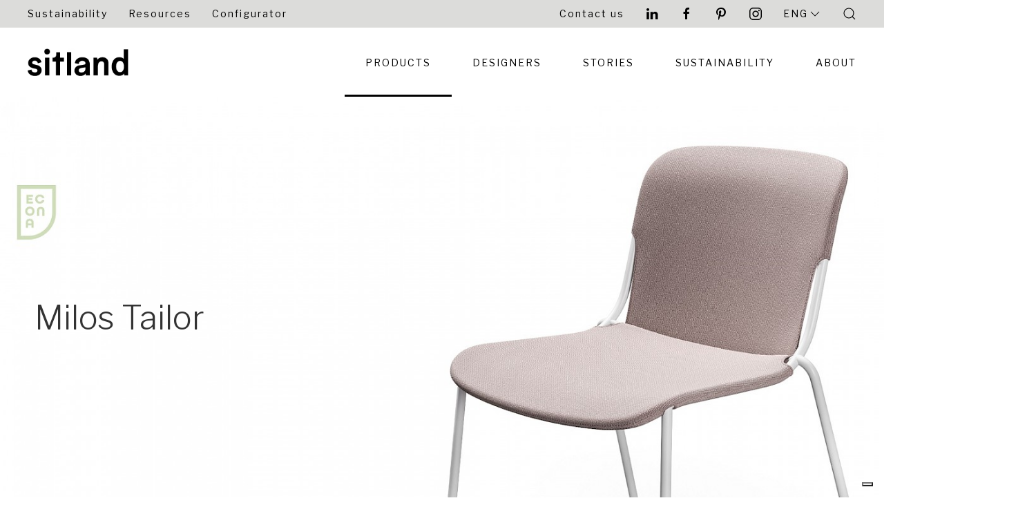

--- FILE ---
content_type: text/html; charset=utf-8
request_url: https://www.sitland.com/en/products/milos-tailor/
body_size: 71801
content:
<!DOCTYPE html><html lang="it"><head><meta http-equiv="content-type" content="text/html; charset=utf-8" /><meta name="viewport" content="width=device-width, initial-scale=1" /><title>Milos Tailor -  - Sitland</title><link rel="apple-touch-icon" sizes="57x57" href="/apple-icon-57x57.png"><link rel="apple-touch-icon" sizes="60x60" href="/apple-icon-60x60.png"><link rel="apple-touch-icon" sizes="72x72" href="/apple-icon-72x72.png"><link rel="apple-touch-icon" sizes="76x76" href="/apple-icon-76x76.png"><link rel="apple-touch-icon" sizes="114x114" href="/apple-icon-114x114.png"><link rel="apple-touch-icon" sizes="120x120" href="/apple-icon-120x120.png"><link rel="apple-touch-icon" sizes="144x144" href="/apple-icon-144x144.png"><link rel="apple-touch-icon" sizes="152x152" href="/apple-icon-152x152.png"><link rel="apple-touch-icon" sizes="180x180" href="/apple-icon-180x180.png"><link rel="icon" type="image/png" sizes="192x192"  href="/android-icon-192x192.png"><link rel="icon" type="image/png" sizes="32x32" href="/favicon-32x32.png"><link rel="icon" type="image/png" sizes="96x96" href="/favicon-96x96.png"><link rel="icon" type="image/png" sizes="16x16" href="/favicon-16x16.png"><link rel="manifest" href="/manifest.json"><meta name="msapplication-TileColor" content="#ffffff"><meta name="msapplication-TileImage" content="/ms-icon-144x144.png"><meta name="theme-color" content="#ffffff"><link rel="stylesheet" type="text/css" href="https://use.typekit.net/uzv1ttq.css"><link rel="stylesheet" type="text/css" href="/site/templates/styles/main.css?1765868489" /><link rel='alternate' hreflang='it' href='https://www.sitland.com/it/prodotti/milos-tailor/' /><link rel='alternate' hreflang='en' href='https://www.sitland.com/en/products/milos-tailor/' /><link rel='alternate' hreflang='de' href='https://www.sitland.com/de/produkte/milos-tailor/' /><link rel='alternate' hreflang='es' href='https://www.sitland.com/es/productos/milos-tailor/' /><link rel='alternate' hreflang='fr' href='https://www.sitland.com/fr/produits/milos-tailor/' /><script>(function(w,d,s,l,i){w[l]=w[l]||[];w[l].push({'gtm.start':
new Date().getTime(),event:'gtm.js'});var f=d.getElementsByTagName(s)[0],
j=d.createElement(s),dl=l!='dataLayer'?'&l='+l:'';j.async=true;j.src=
'https://www.googletagmanager.com/gtm.js?id='+i+dl;f.parentNode.insertBefore(j,f);
})(window,document,'script','dataLayer','GTM-N6V4HXZ');</script>	<meta name="keywords" content="" />
	<meta name="description" content="" />
	<meta name="image" content="" />
	<meta name="robots" content="index, follow" />
	<link rel="canonical" href="https://www.sitland.com/en/products/milos-tailor/" />
	<meta name="generator" content="ProcessWire 3.0.200" />
	<meta property="og:site_name" content="" />
	<meta property="og:title" content="Sitland" />
	<meta property="og:url" content="https://www.sitland.com/en/products/milos-tailor/" />
	<meta property="og:description" content="" />
	<meta property="og:type" content="website" />
	<meta property="og:image" content="" />
	<meta name="twitter:card" content="summary" />
	<meta name="twitter:site" content="@" />
	<meta name="twitter:title" content="Sitland" />
	<meta name="twitter:url" content="https://www.sitland.com/en/products/milos-tailor/" />
	<meta name="twitter:description" content="" />
	<meta name="twitter:image" content="" />
	
	
	
</head><body class="t-family"><noscript><iframe src="https://www.googletagmanager.com/ns.html?id=GTM-N6V4HXZ" height="0" width="0" style="display:none;visibility:hidden"></iframe></noscript><div id="page-preloader"><div class="c-loader"><svg class="c-loader__circle" viewBox="25 25 50 50"><circle class="c-loader__path" cx="50" cy="50" fill="none" r="20" stroke-miterlimit="10" stroke-width="5"></circle></svg></div></div><div class="uk-offcanvas-content"><header class="uk-box-shadow-medium"><div class="header-content bg-secondary" uk-sticky="show-on-up: true; animation: uk-animation-slide-top"><div class="uk-visible@s sitland-grey"><div class="uk-container"><nav class="uk-navbar-container" uk-navbar><div class="uk-navbar-left"><ul class="uk-navbar-nav uk-visible@m"><li><a href="/en/sustainability/">Sustainability</a></li><li><a href="/en/resources/">Resources</a></li><li><a href="/en/configurator/">Configurator</a></li></ul></div><div class="uk-navbar-right"><ul class="uk-navbar-nav uk-visible@m"><li><a href="/en/contact-us/">Contact us</a></li><li><a target="_blank" href="http://www.linkedin.com/company/sitland-s-p-a-" uk-icon="icon: linkedin"></a></li><li><a target="_blank" href="http://www.facebook.com/sitland.official" uk-icon="icon: facebook"></a></li><li><a target="_blank" href="http://www.pinterest.com/sitland" uk-icon="icon: pinterest"></a></li><li><a target="_blank" href="https://www.instagram.com/sitland.official" uk-icon="icon: instagram"></a></li><li><a href="#" class="uk-text-uppercase">Eng <span uk-icon="chevron-down"></span></a><div uk-dropdown="offset: 0;"><ul class="uk-nav uk-dropdown-nav"><li><a hreflang="it" href="/it/prodotti/milos-tailor/">Italiano</a></li><li class='uk-active'><a hreflang="en" href="/en/products/milos-tailor/">English</a></li><li><a hreflang="de" href="/de/produkte/milos-tailor/">Deutsch</a></li><li><a hreflang="es" href="/es/productos/milos-tailor/">Español</a></li><li><a hreflang="fr" href="/fr/produits/milos-tailor/">Français</a></li></ul></div></li><li><a class="uk-navbar-toggle" href="#modal-search" uk-search-icon uk-toggle></a></li></ul></div></nav></div></div><div class="uk-container boundary-align"><nav class="uk-navbar-container uk-margin uk-navbar-transparent" uk-navbar><div class="uk-navbar-left"><a class="uk-navbar-item uk-logo" href="/en/"><img src="/site/assets/files/1/logo_sitland_interno.jpg"></a></div><div class="main-menu uk-navbar-right"><div><ul class="uk-navbar-nav uk-visible@m"><li class="uk-active uk-open uk-parent"><a href="/en/products/">Products</a><div class="uk-navbar-dropdown mega-menu" uk-drop="offset: 0; boundary: .header-content; boundary-align: true; pos: bottom-justify;"><div class="uk-margin-small-top uk-container"><div class="uk-child-width-1-3@m" uk-grid><div><h5 class="uk-text-uppercase">Categories</h5><ul class="uk-nav uk-dropdown-nav"><li><a href="/en/products/#category=chairs">chairs</a></li><li><a href="/en/products/#category=soft-seating">soft seating</a></li><li><a href="/en/products/#category=tables">tables</a></li></ul></div><div><h5 class="uk-text-uppercase">Types</h5><ul class="uk-nav uk-dropdown-nav"><li><a href="/en/products/#tipology=active-chair">active chair</a></li><li><a href="/en/products/#tipology=task-chairs">task chairs</a></li><li><a href="/en/products/#tipology=executive-chairs">executive chairs</a></li><li><a href="/en/products/#tipology=meeting-chairs">meeting chairs</a></li><li><a href="/en/products/#tipology=visitor-039-s-chairs">visitor&#039;s chairs</a></li><li><a href="/en/products/#tipology=stools">stools</a></li><li><a href="/en/products/#tipology=sofas">sofas</a></li><li><a href="/en/products/#tipology=armchairs">armchairs</a></li><li><a href="/en/products/#tipology=poufs">poufs</a></li><li><a href="/en/products/#tipology=tables">tables</a></li><li><a href="/en/products/#tipology=community">community</a></li></ul></div><div><h5 class="uk-text-uppercase">Room/Use</h5><ul class="uk-nav uk-dropdown-nav"><li><a href="/en/products/#environment=offices">offices</a></li><li><a href="/en/products/#environment=meeting-rooms">meeting rooms</a></li><li><a href="/en/products/#environment=smart-working">smart working</a></li><li><a href="/en/products/#environment=lounge-areas">lounge areas</a></li><li><a href="/en/products/#environment=waiting-areas">waiting areas</a></li><li><a href="/en/products/#environment=home-office">home office</a></li><li><a href="/en/products/#environment=outdoor">outdoor</a></li><li><a href="/en/products/#environment=living">living</a></li><li><a href="/en/products/#environment=training-rooms">training rooms</a></li><li><a href="/en/products/#environment=auditorium-and-convention-hall">auditorium and convention hall</a></li></ul></div></div><div class="uk-margin-medium-top uk-flex uk-flex-center"><a class="uk-button uk-button-secondary" href="/en/products/">See all</a></div></div></div></li><li class=" uk-parent"><a href="/en/designers/">Designers</a><div class="uk-navbar-dropdown" uk-dropdown="offset: 0"><ul class="uk-nav uk-navbar-dropdown-nav"><li class=""><a href="/en/designers/dorigo-design/">Dorigo Design</a></li><li class=""><a href="/en/designers/967arch/">967ARCH</a></li><li class=""><a href="/en/designers/robin-rizzini/">Robin Rizzini</a></li><li class=""><a href="/en/designers/elena-trevisan/">Elena Trevisan</a></li><li class=""><a href="/en/designers/paolo-scagnellato-jeremiah-ferrarese-emanuele-bertolini/">Paolo Scagnellato |  Jeremiah Ferrarese | Emanuele Bertolini</a></li><li class=""><a href="/en/designers/baldanzi-novelli-designers/">Baldanzi &amp; Novelli Designers</a></li><li class=""><a href="/en/designers/adrian-blanc/">AdriAn Blanc</a></li><li class=""><a href="/en/designers/zakaria-khalfaoui/">Zakaria Khalfaoui</a></li></ul></div></li><li class=" uk-parent"><a href="/en/stories/references/">Stories</a><div class="uk-navbar-dropdown" uk-dropdown="offset: 0"><ul class="uk-nav uk-navbar-dropdown-nav"><li class=""><a href="/en/stories/references/">References</a></li><li class=""><a href="/en/stories/news/">News</a></li><li class=""><a href="/en/stories/events/">Events</a></li></ul></div></li><li class=""><a href="/en/sustainability/">Sustainability</a></li><li class=""><a href="/en/about/">About</a></li></ul><a class="uk-hidden@m uk-navbar-toggle" uk-navbar-toggle-icon href="#mobile-nav" uk-toggle></a></div></div></nav></div><div id="mobile-nav" uk-offcanvas="overlay: true; flip: true; mode: push"><div class="uk-offcanvas-bar"><ul class="uk-nav-default uk-nav-parent-icon uk-margin-medium-top" uk-nav><li class="uk-active uk-open uk-parent"><a href="#">Products</a><ul class="uk-nav-sub"><li><a href="/en/products/">Products</a></li><li class=""><a href="/en/products/body/">Body</a></li><li class=""><a href="/en/products/classic/">Classic</a></li><li class=""><a href="/en/products/ice/">Ice</a></li><li class=""><a href="/en/products/line/">Line</a></li><li class=""><a href="/en/products/of-course/">Of Course</a></li><li class=""><a href="/en/products/sit-it/">Sit It</a></li><li class=""><a href="/en/products/spirit/">Spirit</a></li><li class=""><a href="/en/products/spirit-air/">Spirit Air</a></li><li class=""><a href="/en/products/skipper/">Skipper</a></li><li class=""><a href="/en/products/team-strike-evo/">Team Strike Evo</a></li><li class=""><a href="/en/products/team-strike/">Team Strike</a></li><li class=""><a href="/en/products/vega/">Vega</a></li><li class=""><a href="/en/products/vega-hit/">Vega Hit</a></li><li class=""><a href="/en/products/why-not/">Why Not</a></li><li class=""><a href="/en/products/invicta/">Invicta </a></li><li class=""><a href="/en/products/leaf/">Leaf</a></li><li class=""><a href="/en/products/nova/">Nova</a></li><li class=""><a href="/en/products/skate/">Skate</a></li><li class=""><a href="/en/products/no-name/">No Name</a></li><li class=""><a href="/en/products/mesh-line/">Mesh Line</a></li><li class=""><a href="/en/products/soffio/">Soffio</a></li><li class=""><a href="/en/products/team-w/">Team W</a></li><li class=""><a href="/en/products/lotus/">Lotus</a></li><li class=""><a href="/en/products/milos-shell/">Milos Shell</a></li><li class=""><a href="/en/products/milos/">Milos Life</a></li><li class=""><a href="/en/products/passe-partout/">Passe-partout</a></li><li class=""><a href="/en/products/join/">Join</a></li><li class=""><a href="/en/products/pk/">PK</a></li><li class=""><a href="/en/products/mail/">Mail</a></li><li class=""><a href="/en/products/uni/">Uni</a></li><li class=""><a href="/en/products/unimesh/">Unimesh</a></li><li class=""><a href="/en/products/amber-1/">Amber</a></li><li class=""><a href="/en/products/greens/">Green&#039;S</a></li><li class=""><a href="/en/products/soul-tecno/">Soul Tecno</a></li><li class=""><a href="/en/products/soul-air/">Soul Air</a></li><li class=""><a href="/en/products/mikado/">Mikado</a></li><li class=""><a href="/en/products/milos-elle/">Milos Elle</a></li><li class=""><a href="/en/products/canape/">Canapé</a></li><li class=""><a href="/en/products/dapper/">Dapper</a></li><li class=""><a href="/en/products/cell128/">Cell128</a></li><li class=""><a href="/en/products/merlino/">Merlino</a></li><li class=""><a href="/en/products/dodo/">Dodo</a></li><li class=""><a href="/en/products/joy/">Joy</a></li><li class=""><a href="/en/products/milos-lounge/">Milos Lounge</a></li><li class=""><a href="/en/products/tobi/">Tobi</a></li><li class=""><a href="/en/products/bomm/">Bomm</a></li><li class=""><a href="/en/products/drop/">Drop</a></li><li class=""><a href="/en/products/cellspace/">CellSpace</a></li><li class=""><a href="/en/products/lido/">Lido</a></li><li class=""><a href="/en/products/rest/">Rest</a></li><li class=""><a href="/en/products/fil/">Fil</a></li><li class=""><a href="/en/products/tov/">Tov</a></li><li class=""><a href="/en/products/useme/">UseMe  </a></li><li class=""><a href="/en/products/tab/">Tab</a></li><li class=""><a href="/en/products/bistrot/">Bistrot</a></li></ul></li><li class=" uk-parent"><a href="#">Designers</a><ul class="uk-nav-sub"><li><a href="/en/designers/">Designers</a></li><li class=""><a href="/en/designers/dorigo-design/">Dorigo Design</a></li><li class=""><a href="/en/designers/967arch/">967ARCH</a></li><li class=""><a href="/en/designers/robin-rizzini/">Robin Rizzini</a></li><li class=""><a href="/en/designers/elena-trevisan/">Elena Trevisan</a></li><li class=""><a href="/en/designers/paolo-scagnellato-jeremiah-ferrarese-emanuele-bertolini/">Paolo Scagnellato |  Jeremiah Ferrarese | Emanuele Bertolini</a></li><li class=""><a href="/en/designers/baldanzi-novelli-designers/">Baldanzi &amp; Novelli Designers</a></li><li class=""><a href="/en/designers/adrian-blanc/">AdriAn Blanc</a></li><li class=""><a href="/en/designers/zakaria-khalfaoui/">Zakaria Khalfaoui</a></li></ul></li><li class=" uk-parent"><a href="#">Stories</a><ul class="uk-nav-sub"><li class=""><a href="/en/stories/references/">References</a></li><li class=""><a href="/en/stories/news/">News</a></li><li class=""><a href="/en/stories/events/">Events</a></li></ul></li><li class=""><a href="/en/sustainability/">Sustainability</a></li><li class=""><a href="/en/about/">About</a></li></ul><hr><div class="uk-container mobile-lang uk-margin-medium-top"><p><a hreflang="it" class="" href="/it/prodotti/milos-tailor/">Italiano</a> &nbsp; <a hreflang="en" class="uk-active" href="/en/products/milos-tailor/">English</a> &nbsp; <a hreflang="de" class="" href="/de/produkte/milos-tailor/">Deutsch</a> &nbsp; <a hreflang="es" class="" href="/es/productos/milos-tailor/">Español</a> &nbsp; <a hreflang="fr" class="" href="/fr/produits/milos-tailor/">Français</a> &nbsp; </p></div></div></div><div id="modal-search" class="uk-modal-full uk-modal" uk-modal><div class="uk-modal-dialog uk-flex uk-flex-center uk-flex-middle" uk-height-viewport><button class="uk-modal-close-full" type="button" uk-close></button><form class="uk-search uk-search-large" action="/en/cerca/" method="get"><input class="uk-search-input uk-text-center" type='search' name='q' placeholder='Cerca' autofocus /></form></div></div></div></header><div class="uk-position-relative uk-visible-toggle" uk-slideshow="animation: push; ratio: 1600:800; autoplay: true"><ul class="uk-slideshow-items"><li><img data-src="/site/assets/files/4622/web_milos_tailor.1400x700.jpg" alt="" title="" width="1400" height="700" uk-cover uk-img="target: !* -*, !ul > :first-child"><div class="uk-position-center-left uk-position-large uk-width-1-3@s uk-width-3-4"><h1 class="uk-margin-remove-bottom" uk-slideshow-parallax="x: 100,-100">Milos Tailor</h1></div></li></ul><div class="uk-position-bottom-right"><a uk-icon="icon: arrow-left; ratio: 2" class="slideshow-button" href="#" uk-slideshow-item="previous"></a><a uk-icon="icon: arrow-right; ratio: 2" class="slideshow-button" href="#" uk-slideshow-item="next"></a></div></div><div class="bg-"><div class="uk-container uk-breadcrumb-margin"><ul class='uk-breadcrumb'><li><a href='/en/'>Home</a></li><li><a href='/en/products/'>Products</a></li><li><span>Milos Tailor</span></li></ul></div></div><div class="uk-section uk-section-small"><div class="uk-container"><div class="uk-flex uk-flex-center" uk-grid><div class="uk-width-5-6@m uk-width-1-1"><h2 uk-scrollspy="cls: uk-animation-slide-right-small;">Versatility and customisation</h2><div class="uk-width-1-1" uk-scrollspy="cls: uk-animation-slide-bottom;"><p>From the playful soul of Milos Elle comes Milos Tailor (Dorigo Design), a seat with a painted steel profile, upholstered by removable supporting fabric, suitable for both indoor and outdoor environments.<br />
The upholstery of Milos Tailor can be easily removed thanks to practical zips. This allows the fabric to be replaced or cleaned, extending the product's life cycle. Playing with a wide selection of colours and upholsteries, Milos Tailor is a highly customisable and versatile solution that easily fit in different types of environments.</p></div></div></div></div></div><div class="uk-section uk-section-default"><div class="uk-container"><div uk-grid><div class="uk-width-1-1"><h2 class="uk-margin-medium-bottom"></h2><div class="uk-flex-middle" uk-grid><div class="uk-width-expand@s">
                Brochure Milos Tailor              </div><div class="uk-width-auto@s"><a href="/site/assets/files/4677/brochure_milos_eng.pdf" target="_blank" class="uk-button uk-button-default">Download</a></div></div><hr></div></div></div></div><div class="uk-section"><div class="uk-container"><div uk-grid><div class="uk-width-1-1"><h4 class="line uk-margin-medium-bottom" uk-scrollspy="cls: uk-animation-slide-right-small;">Gallery</h4><div class="uk-position-relative uk-visible-toggle uk-light" uk-slider="center: true;"><ul class="uk-slider-items uk-grid"><li class="uk-width-5-6"><img data-src="/site/assets/files/4620/milos_tailor_01_1000x588_px.1000x588.jpeg" width="1000" height="588" uk-img></li><li class="uk-width-5-6"><img data-src="/site/assets/files/4620/milos_lounge_03_1000x588_px.1000x588.jpeg" width="1000" height="588" uk-img></li></ul><div class="uk-position-bottom-right"><a uk-icon="icon: arrow-left; ratio: 2" class="slideshow-button" href="#" uk-slider-item="previous"></a><a uk-icon="icon: arrow-right; ratio: 2" class="slideshow-button" href="#" uk-slider-item="next"></a></div></div></div></div></div></div><div class="uk-section"><div class="uk-container"><h4 class="line uk-margin-medium-bottom" uk-scrollspy="cls: uk-animation-slide-right-small;">Models</h4></div><div class="bg-almost-white"><div class="uk-container"><div class="uk-margin-large-top uk-margin-large-bottom uk-child-width-1-2 uk-child-width-1-3@m uk-child-width-1-4@l" uk-grid uk-scrollspy="target: > div; cls:uk-animation-slide-bottom-medium; delay: 150"><div class="uk-text-center"><a class="open-model" href="/en/products/milos-tailor/h-350-top-800-mm/" uk-toggle><img class="uk-margin-small-bottom uk-background-contain" src="/site/assets/files/1/blank_q.png" style="background-image: url(/site/assets/files/4626/milos_tailor_4p_600x600.0x600.png)"></a>
                      4-leg        </div><div class="uk-text-center"><a class="open-model" href="/en/products/milos-tailor/h-500-top-600-mm/" uk-toggle><img class="uk-margin-small-bottom uk-background-contain" src="/site/assets/files/1/blank_q.png" style="background-image: url(/site/assets/files/4628/milos_tailor_sgab_600x600-1.0x600.png)"></a>
                      Stool H 750        </div></div></div></div></div><div class="uk-section"><div class="uk-container"><h4 class="line uk-margin-medium-bottom" uk-scrollspy="cls: uk-animation-slide-right-small;">Informations</h4></div><div class="bg-almost-white"><div class="uk-container"><ul class="family-info-tab uk-margin-large-top uk-child-width-1-2" uk-tab uk-grid><li><a href="#">Materials and colours</a></li></ul><ul class="uk-padding family-info-content uk-switcher uk-margin-remove-top uk-margin-large-bottom"><li><div><ul  uk-tab uk-switcher=".my-class"><li><a href="#">Upholstery</a></li></ul><ul class="uk-switcher uk-margin my-class"><li><ul class="uk-subnav uk-subnav-pill" uk-switcher=".my-materials-1" uk-margin><li><a href="#">Fabric ME - Medley / Gabriel</a></li><li><a href="#">Fabric ST - Step / Gabriel</a></li><li><a href="#">Fabric MF - Main Line Flax / Camira</a></li><li><a href="#">Fabric MW - Main Line Twist / Camira</a></li><li><a href="#">Fabric CS - Crisp / Gabriel</a></li><li><a href="#">Fabric WI - Wilson / Vescom</a></li><li><a href="#">Fabric RM - Remix 3 / Kvadrat</a></li><li><a href="#">Fabric CH - Chili / Gabriel</a></li></ul><ul class="uk-switcher uk-margin my-materials-1"><li><div uk-grid><div class="uk-width-1-2 material_description"><ul><li><strong>Designer:</strong> Mette Krebs Petersen</li><li><strong>Composition: </strong>100% Polyester</li><li><strong>Flammability:</strong> BS EN 1021 1&amp;2 Cigarette and Match / BS EN 1021-1 Cigarette / BS 5852 Part 1 0,1 Cigarette &amp; match / BS 476 Part 7, class 2 / Class Uno UNI 9174 - UNI 8457 / ÖNORM A3800-B2-B3825-Q1 UK /CA TB 117-2013 / ASTM E 84 Class I US Act: AATCC 16 Light fastness / AATCC 8 or 116 Wet/dry crocking100k / ASTM D3511 Pilling / ASTM D4157-07 Wyz abrasion (heavy duty) / CA TB 117-2013 / ASTM E 84</li><li><strong>Colour fastness to light:</strong> 5-7 (scale 1-8, max. 8 - EN ISO 105-B02)</li><li><strong>Colour fastness to rubbing:</strong> 4-5 (scale 1-5, max. 5 - EN ISO 105x12 wet/dry)</li><li><strong>Abrasion:</strong> 75.000 Martindale (EN ISO 12947-2)</li><li><strong>Pilling:</strong> 4 (scale 1-5, max. 5 - EN ISO 12945-2)</li><li><strong>Acoustic test air flow resistance: </strong>EN 29053 &amp; ISO 9053-1 (airflow resistance)</li><li><strong>Acoustic test sound absorption:</strong> ISO 354 &amp; ISO 11654 (sound absorption)</li><li><strong>Environment:</strong> Standar 100 by Oeko-Tex / 100% free of heavy</li></ul><p><strong>Note on upholstery –</strong> For technical reasons, batch to batch variations in shade may occur. Slight differences, within a tolerance of ±5%, are to be considered as normal and acceptable and they cannot give rise to claims or to a breach of contract. Sitland spa reserves the right to make modifications to the finishes contained in the present folder without any prior communication.</p><p><strong>Cleaning and maintenance –</strong> For the fabrics maintenance, we suggest you to regularly vacuum clean. Stains can be cleaned with a soft damp cloth and mild soap; do not rub and allow to dry naturally.</p><p><strong>Please refer to the Price list in force and to the General sale conditions for the colours and the combinations available for every single product.</strong></p><p><strong>Colours shown are used for reference only and may look different in reality. Please contact Sitland to receive more informations.</strong></p></div><div class="uk-width-expand"><div class="uk-text-center fs14 uk-grid-small uk-child-width-1-3 uk-child-width-1-4@s uk-child-width-1-5@m" uk-grid uk-lightbox="animation: slide"><div><a href="/site/assets/files/2562/gabriel_medley_63017_-_me19.jpg" data-caption="ME19"><img class="uk-margin-small-bottom" src="/site/assets/files/2562/gabriel_medley_63017_-_me19.150x150.jpg"></a><br>
                              ME19                            </div><div><a href="/site/assets/files/2563/gabriel_medley_66010_-_me_09-1.jpg" data-caption="ME09"><img class="uk-margin-small-bottom" src="/site/assets/files/2563/gabriel_medley_66010_-_me_09-1.150x150.jpg"></a><br>
                              ME09                            </div><div><a href="/site/assets/files/2592/gabriel_medley_66007_-_me_15-1.jpg" data-caption="ME15"><img class="uk-margin-small-bottom" src="/site/assets/files/2592/gabriel_medley_66007_-_me_15-1.150x150.jpg"></a><br>
                              ME15                            </div><div><a href="/site/assets/files/2593/gabriel_medley_62002_-_me12.jpg" data-caption="ME12"><img class="uk-margin-small-bottom" src="/site/assets/files/2593/gabriel_medley_62002_-_me12.150x150.jpg"></a><br>
                              ME12                            </div><div><a href="/site/assets/files/2603/gabriel_medley_68005_-_me_13-1.jpg" data-caption="ME13"><img class="uk-margin-small-bottom" src="/site/assets/files/2603/gabriel_medley_68005_-_me_13-1.150x150.jpg"></a><br>
                              ME13                            </div><div><a href="/site/assets/files/2613/gabriel_medley_68002_-_me_11-1.jpg" data-caption="ME11"><img class="uk-margin-small-bottom" src="/site/assets/files/2613/gabriel_medley_68002_-_me_11-1.150x150.jpg"></a><br>
                              ME11                            </div><div><a href="/site/assets/files/2630/gabriel_medley_64019_-_me_18-1.jpg" data-caption="ME18"><img class="uk-margin-small-bottom" src="/site/assets/files/2630/gabriel_medley_64019_-_me_18-1.150x150.jpg"></a><br>
                              ME18                            </div><div><a href="/site/assets/files/2664/gabriel_medley_63016_-_me06.jpg" data-caption="ME06"><img class="uk-margin-small-bottom" src="/site/assets/files/2664/gabriel_medley_63016_-_me06.150x150.jpg"></a><br>
                              ME06                            </div><div><a href="/site/assets/files/2682/gabriel_medley_61002_-_me_04-1.jpg" data-caption="ME04"><img class="uk-margin-small-bottom" src="/site/assets/files/2682/gabriel_medley_61002_-_me_04-1.150x150.jpg"></a><br>
                              ME04                            </div><div><a href="/site/assets/files/2734/gabriel_medley_60003_-_me_03-1.jpg" data-caption="ME03"><img class="uk-margin-small-bottom" src="/site/assets/files/2734/gabriel_medley_60003_-_me_03-1.150x150.jpg"></a><br>
                              ME03                            </div><div><a href="/site/assets/files/2738/gabriel_medley_66008_-_me_16-1.jpg" data-caption="ME16"><img class="uk-margin-small-bottom" src="/site/assets/files/2738/gabriel_medley_66008_-_me_16-1.150x150.jpg"></a><br>
                              ME16                            </div><div><a href="/site/assets/files/2758/gabriel_medley_60004_-_me_02-1.jpg" data-caption="ME02"><img class="uk-margin-small-bottom" src="/site/assets/files/2758/gabriel_medley_60004_-_me_02-1.150x150.jpg"></a><br>
                              ME02                            </div><div><a href="/site/assets/files/2773/gabriel_medley_60999_-_me_01-1.jpg" data-caption="ME01"><img class="uk-margin-small-bottom" src="/site/assets/files/2773/gabriel_medley_60999_-_me_01-1.150x150.jpg"></a><br>
                              ME01                            </div><div><a href="/site/assets/files/5153/gabriel_medley_61003_-_me21.jpg" data-caption="ME21"><img class="uk-margin-small-bottom" src="/site/assets/files/5153/gabriel_medley_61003_-_me21.150x150.jpg"></a><br>
                              ME21                            </div><div><a href="/site/assets/files/5154/gabriel_medley_63063_-_me28.jpg" data-caption="ME28"><img class="uk-margin-small-bottom" src="/site/assets/files/5154/gabriel_medley_63063_-_me28.150x150.jpg"></a><br>
                              ME28                            </div></div></div></div></li><li><div uk-grid><div class="uk-width-1-2 material_description"><ul><li><strong>Designer: </strong>Inger Mosholt Nielsen</li><li><strong>Composition: </strong>100% Trevira CS</li><li><strong>Flammability: </strong>IMO MSC 307(88) Annex 1 part 8 / MED Certificate IMO / DIN 4102 B1 / NFP 92-503/504/505 M1 / BS EN 1021 1&amp;2 Cigarette and Match / BS 5852 Part 1 0,1 Cigarette &amp; Match / BS 5852 Crib 5 / ÖNORM B 3825-B1-3800-Q1 UK / FAR/JAR 25.853 (a) (i) (ii) / BS 7176 Medium hazard / AM 18 - NF D 60-013-(only for fabric) / CA TB 117-2013 / Class Uno UNI 9175 Class 1 I EMME/ DIN EN 13501-1 B-s1,d0</li><li><strong>US Act:</strong> AATCC 16 Light fastness / ASTM D3511 Pilling / ASTM D4157-07 Wyz abrasion (heavy duty) / CA TB 117-2013 / AATCC 8 or 116 Wet/dry crocking</li><li><strong>Colour fastness to light:</strong> 5-7 (scale 1-8, max. 8 - EN ISO 105-B02)</li><li><strong>Colour fastness to rubbing:</strong> 4-5 (scale 1-5, max. 5 - EN ISO 105x12 dry/wet)</li><li><strong>Abrasion:</strong> 100.000 Martindale (EN ISO 12947-2)</li><li><strong>Pilling:</strong> 4-5</li><li><strong>Acoustic test air flow resistance: </strong>EN 29053 &amp; ISO 9053-1 (airflow resistance)</li><li><strong>Acoustic test sound absorption:</strong> ISO 354 &amp; ISO 11654 (sound absorption)</li><li><strong>Environment: </strong>EU Ecolabel / Oeko-Tex / 100% free of heavy metals</li></ul><p><strong>Note on upholstery – </strong>For technical reasons, batch to batch variations in shade may occur. Slight differences, within a tolerance of ±5%, are to be considered as normal and acceptable and they cannot give rise to claims or to a breach of contract. Sitland spa reserves the right to make modifications to the finishes contained in the present folder without any prior communication.</p><p><strong>Cleaning and maintenance – </strong>For the fabrics maintenance, we suggest you to regularly vacuum clean. Stains can be cleaned with a soft damp cloth and mild soap; do not rub and allow to dry naturally.</p><p><strong>Please refer to the Price list in force and to the General sale conditions for the colours and the combinations available for every single product.</strong></p><p><strong>Colours shown are used for reference only and may look different in reality. Please contact Sitland to receive more informations.</strong></p></div><div class="uk-width-expand"><div class="uk-text-center fs14 uk-grid-small uk-child-width-1-3 uk-child-width-1-4@s uk-child-width-1-5@m" uk-grid uk-lightbox="animation: slide"><div><a href="/site/assets/files/2604/gabriel_step_61149_-_st_11.jpg" data-caption="ST11"><img class="uk-margin-small-bottom" src="/site/assets/files/2604/gabriel_step_61149_-_st_11.150x150.jpg"></a><br>
                              ST11                            </div><div><a href="/site/assets/files/2616/gabriel_step_62057_-_st_08.jpg" data-caption="ST08"><img class="uk-margin-small-bottom" src="/site/assets/files/2616/gabriel_step_62057_-_st_08.150x150.jpg"></a><br>
                              ST08                            </div><div><a href="/site/assets/files/2722/gabriel_step_60004_-_st_09-1.jpg" data-caption="ST09"><img class="uk-margin-small-bottom" src="/site/assets/files/2722/gabriel_step_60004_-_st_09-1.150x150.jpg"></a><br>
                              ST09                            </div><div><a href="/site/assets/files/2752/gabriel_step_65011_-_st06.jpg" data-caption="ST06"><img class="uk-margin-small-bottom" src="/site/assets/files/2752/gabriel_step_65011_-_st06.150x150.jpg"></a><br>
                              ST06                            </div><div><a href="/site/assets/files/2759/gabriel_step_60021_-_st_03-1.jpg" data-caption="ST03"><img class="uk-margin-small-bottom" src="/site/assets/files/2759/gabriel_step_60021_-_st_03-1.150x150.jpg"></a><br>
                              ST03                            </div><div><a href="/site/assets/files/2779/gabriel_step_60999_-_st_01-1.jpg" data-caption="ST01"><img class="uk-margin-small-bottom" src="/site/assets/files/2779/gabriel_step_60999_-_st_01-1.150x150.jpg"></a><br>
                              ST01                            </div><div><a href="/site/assets/files/4313/gabriel_step_63012_-_st17.jpg" data-caption="ST17"><img class="uk-margin-small-bottom" src="/site/assets/files/4313/gabriel_step_63012_-_st17.150x150.jpg"></a><br>
                              ST17                            </div><div><a href="/site/assets/files/4314/gabriel_step_66148_-_st15.jpg" data-caption="ST15"><img class="uk-margin-small-bottom" src="/site/assets/files/4314/gabriel_step_66148_-_st15.150x150.jpg"></a><br>
                              ST15                            </div><div><a href="/site/assets/files/4315/gabriel_step_68164_-_st27.jpg" data-caption="ST27"><img class="uk-margin-small-bottom" src="/site/assets/files/4315/gabriel_step_68164_-_st27.150x150.jpg"></a><br>
                              ST27                            </div><div><a href="/site/assets/files/4316/gabriel_step_68119_-_st33.jpg" data-caption="ST33"><img class="uk-margin-small-bottom" src="/site/assets/files/4316/gabriel_step_68119_-_st33.150x150.jpg"></a><br>
                              ST33                            </div></div></div></div></li><li><div uk-grid><div class="uk-width-1-2 material_description"><p>A combination of pure wool and gathered linen creates this multi-tonal, inherently flame-retardant fabric.</p><ul><li><strong>Composition:</strong> 75% vergin wool / 25% flax</li><li><strong>Flammability: </strong>EN 1021 - 1&amp;2 (cigarette &amp; match) / BS 7176 Low Hazard / BS 5852 Ignition Source / BS 7176 Medium Hazard / NF D 60-013 / ÖNORM B 3825 &amp; A 3800-1 (58kg/m3 CMHR Foam) / UNI 9175 Classe 1 IM / BS 476 Part 7 Class 1 (Adhered) / EN 13501-1 Adhered Class B, s1 ,d0 / BS 5867-2: Type B Curtains &amp; Drapes / IMO FTP Code (Part 8)/ The Furniture and Furnishing (Fire Safety) Regulations 1988 (UK domestic cigarette and match)</li><li><strong>Colour fastness to light:</strong> 4-5 (ISO 105- B02)</li><li><strong>Colour fastness to rubbing:</strong> 3-4 (ISO 105 - X12)</li><li><strong>Abrasion:</strong> ≥ 50,000 Martindale (D4966 Martindale method)</li><li><strong>Environment:</strong> EU Ecolabel / Indoor Advantage™ Gold</li></ul><p><strong>Note sui rivestimenti —</strong> Per ragioni tecniche non è possibile garantire lo stesso tono di colore tra un lotto di produzione ed un altro. Leggere differenze, con una tolleranza del ±5% devono intendersi come normali e non possono dar adito a reclami o alla risoluzione del contratto. Sitland spa si riserva il diritto di apportare modifiche alle finiture contenute nella presente cartella senza preavviso alcuno.</p><p><strong>Pulizia e manutenzione –</strong> Per la manutenzione dei tessuti consigliamo di passare con frequenza almeno mensile la superficie, utilizzando un aspirapolvere. In caso di unto, utilizzare solamente un panno leggermente umido e sapone neutro, non strofinare e lasciare asciugare naturalmente.</p><p><strong>Per i colori e le combinazioni disponibili per ogni singolo prodotto fare riferimento al listino e alle condizioni generali di vendita.</strong></p><p><strong>I colori visualizzati sono puramente indicativi e possono variare rispetto alla realtà. Rivolgersi a Sitland per maggiori informazioni.</strong></p></div><div class="uk-width-expand"><div class="uk-text-center fs14 uk-grid-small uk-child-width-1-3 uk-child-width-1-4@s uk-child-width-1-5@m" uk-grid uk-lightbox="animation: slide"><div><a href="/site/assets/files/5160/camira_main_line_flax_-_mlf06_-_mf06_jpg.jpg" data-caption="MF06"><img class="uk-margin-small-bottom" src="/site/assets/files/5160/camira_main_line_flax_-_mlf06_-_mf06_jpg.150x150.jpg"></a><br>
                              MF06                            </div><div><a href="/site/assets/files/5161/camira_main_line_flax_-_mlf17_-_mf17.jpg" data-caption="MF17"><img class="uk-margin-small-bottom" src="/site/assets/files/5161/camira_main_line_flax_-_mlf17_-_mf17.150x150.jpg"></a><br>
                              MF17                            </div><div><a href="/site/assets/files/5162/camira_main_line_flax_-_mlf26_-_mf26.jpg" data-caption="MF26"><img class="uk-margin-small-bottom" src="/site/assets/files/5162/camira_main_line_flax_-_mlf26_-_mf26.150x150.jpg"></a><br>
                              MF26                            </div><div><a href="/site/assets/files/5163/camira_main_line_flax_-_mlf28-mf28.jpg" data-caption="MF28"><img class="uk-margin-small-bottom" src="/site/assets/files/5163/camira_main_line_flax_-_mlf28-mf28.150x150.jpg"></a><br>
                              MF28                            </div><div><a href="/site/assets/files/5164/camira_main_line_flax_-_mlf45-_mf45.jpg" data-caption="MF45"><img class="uk-margin-small-bottom" src="/site/assets/files/5164/camira_main_line_flax_-_mlf45-_mf45.150x150.jpg"></a><br>
                              MF45                            </div><div><a href="/site/assets/files/5165/camira_main_line_flax_-_mlf50_-_mf50.jpg" data-caption="MF50"><img class="uk-margin-small-bottom" src="/site/assets/files/5165/camira_main_line_flax_-_mlf50_-_mf50.150x150.jpg"></a><br>
                              MF50                            </div><div><a href="/site/assets/files/5166/camira_main_line_flax_-_mlf51_-_mf51.jpg" data-caption="MF51"><img class="uk-margin-small-bottom" src="/site/assets/files/5166/camira_main_line_flax_-_mlf51_-_mf51.150x150.jpg"></a><br>
                              MF51                            </div><div><a href="/site/assets/files/5167/camira_main_line_flax_-_mlf59_-_mf59.jpg" data-caption="MF59"><img class="uk-margin-small-bottom" src="/site/assets/files/5167/camira_main_line_flax_-_mlf59_-_mf59.150x150.jpg"></a><br>
                              MF59                            </div><div><a href="/site/assets/files/5168/camira_main_line_flax_-_mlf61_-_mf61.jpg" data-caption="MF61"><img class="uk-margin-small-bottom" src="/site/assets/files/5168/camira_main_line_flax_-_mlf61_-_mf61.150x150.jpg"></a><br>
                              MF61                            </div><div><a href="/site/assets/files/5169/camira_main_line_flax_-_mlf66_-_mf66.jpg" data-caption="MF66"><img class="uk-margin-small-bottom" src="/site/assets/files/5169/camira_main_line_flax_-_mlf66_-_mf66.150x150.jpg"></a><br>
                              MF66                            </div></div></div></div></li><li><div uk-grid><div class="uk-width-1-2 material_description"><p>Main Line Twist is a tweed effect textile with a beautiful, handwoven appearance. Multi-tonal yarns create a fabric with impossible-to-define colour detail, rich in warmth and texture. Made to pair with Main Line Flax, these two textiles are natural partners.</p><ul><li><strong>Composition:</strong> 75% vergin wool / 25% flax</li><li><strong>Flammability: </strong>EN 1021 - 1&amp;2 (cigarette &amp; match) / BS 7176 Low Hazard / BS 5852 Ignition Source / BS 7176 Medium Hazard / NF D 60-013 / ÖNORM B 3825 &amp; A 3800-1 (58kg/m3 CMHR Foam) / UNI 9175 Classe 1 IM / BS 476 Part 7 Class 1 (Adhered) / EN 13501-1 Adhered Class B, s1 ,d0 / BS 5867-2: Type B Curtains &amp; Drapes / IMO FTP Code (Part 8)/ The Furniture and Furnishing (Fire Safety) Regulations 1988 (UK domestic cigarette and match)</li><li><strong>Colour fastness to light:</strong> 4-5 (ISO 105- B02)</li><li><strong>Colour fastness to rubbing:</strong> 3-4 (ISO 105 - X12)</li><li><strong>Abrasion:</strong> ≥ 50,000 Martindale (D4966 Martindale method)</li><li><strong>Environment:</strong> EU Ecolabel / Indoor Advantage™ Gold</li></ul><p><strong>Note sui rivestimenti —</strong> Per ragioni tecniche non è possibile garantire lo stesso tono di colore tra un lotto di produzione ed un altro. Leggere differenze, con una tolleranza del ±5% devono intendersi come normali e non possono dar adito a reclami o alla risoluzione del contratto. Sitland spa si riserva il diritto di apportare modifiche alle finiture contenute nella presente cartella senza preavviso alcuno.</p><p><strong>Pulizia e manutenzione –</strong> Per la manutenzione dei tessuti consigliamo di passare con frequenza almeno mensile la superficie, utilizzando un aspirapolvere. In caso di unto, utilizzare solamente un panno leggermente umido e sapone neutro, non strofinare e lasciare asciugare naturalmente.</p><p><strong>Per i colori e le combinazioni disponibili per ogni singolo prodotto fare riferimento al listino e alle condizioni generali di vendita.</strong></p><p><strong>I colori visualizzati sono puramente indicativi e possono variare rispetto alla realtà. Rivolgersi a Sitland per maggiori informazioni.</strong></p></div><div class="uk-width-expand"><div class="uk-text-center fs14 uk-grid-small uk-child-width-1-3 uk-child-width-1-4@s uk-child-width-1-5@m" uk-grid uk-lightbox="animation: slide"><div><a href="/site/assets/files/5170/camira_main_line_twist_-_mlt01_-_mw01.jpg" data-caption="MW01"><img class="uk-margin-small-bottom" src="/site/assets/files/5170/camira_main_line_twist_-_mlt01_-_mw01.150x150.jpg"></a><br>
                              MW01                            </div><div><a href="/site/assets/files/5171/camira_main_line_twist_-_mlt02_-_mw02.jpg" data-caption="MW02"><img class="uk-margin-small-bottom" src="/site/assets/files/5171/camira_main_line_twist_-_mlt02_-_mw02.150x150.jpg"></a><br>
                              MW02                            </div><div><a href="/site/assets/files/5172/camira_main_line_twist_-_mlt03_-_mw03.jpg" data-caption="MW03"><img class="uk-margin-small-bottom" src="/site/assets/files/5172/camira_main_line_twist_-_mlt03_-_mw03.150x150.jpg"></a><br>
                              MW03                            </div><div><a href="/site/assets/files/5173/camira_main_line_twist_-_mlt04_-_mw04.jpg" data-caption="MW04"><img class="uk-margin-small-bottom" src="/site/assets/files/5173/camira_main_line_twist_-_mlt04_-_mw04.150x150.jpg"></a><br>
                              MW04                            </div><div><a href="/site/assets/files/5174/camira_main_line_twist_-_mlt10_-_mw10.jpg" data-caption="MW10"><img class="uk-margin-small-bottom" src="/site/assets/files/5174/camira_main_line_twist_-_mlt10_-_mw10.150x150.jpg"></a><br>
                              MW10                            </div><div><a href="/site/assets/files/5175/camira_main_line_twist_-_mlt12_-_mw12.jpg" data-caption="MW12"><img class="uk-margin-small-bottom" src="/site/assets/files/5175/camira_main_line_twist_-_mlt12_-_mw12.150x150.jpg"></a><br>
                              MW12                            </div><div><a href="/site/assets/files/5176/camira_main_line_twist_-_mlt14_-_mw14.jpg" data-caption="MW14"><img class="uk-margin-small-bottom" src="/site/assets/files/5176/camira_main_line_twist_-_mlt14_-_mw14.150x150.jpg"></a><br>
                              MW14                            </div></div></div></div></li><li><div uk-grid><div class="uk-width-1-2 material_description"><ul><li><strong>Designer:</strong> Mette Krebs Petersen</li><li><strong>Composition:</strong> 93% New Zealand wool / 7% polyamide</li><li><strong>Flammability:</strong> BS 5852 Part 1 0,1 Cigarette &amp; match / BS 476 Part 7, class 2 / BS EN 1021 1&amp;2 Cigarette and Match / Class Uno UNI 9175 Class 1 I EMME / CA TB 117-2013 / IMO MSC 307(88) Annex 1 part 8 / MED Certificate IMO / ÖNORM A3800-B2-B3825-Q1 UK</li><li><strong>US Act:</strong> AATCC 16 Light fastness / ASTM D4970 Pilling / ASTM D4966 Martindale (heavy duty) / CA TB 117-2013 / AATCC 8 or 116 Wet/dry crocking</li><li><strong>Colour fastness to light:</strong> 5-7 (scale 1-8, max. 8 - EN ISO 105-B02)</li><li><strong>Colour fastness to rubbing:</strong> 4-5 (scale 1-5, max. 5 - EN ISO 105x12 dry/wet)</li><li><strong>Abrasion:</strong> 200.000 Martindale (EN ISO 12947-2)</li><li><strong>Pilling:</strong> 4-5 (scale 1-5, max. 5 - EN ISO 12945-2)</li><li><strong>Environment:</strong> EU Ecolabel / Oeko-Tex / 100% free of heavy metals</li></ul><p><strong>Note on upholstery –</strong> For technical reasons, batch to batch variations in shade may occur. Slight differences, within a tolerance of ±5%, are to be considered as normal and acceptable and they cannot give rise to claims or to a breach of contract. Sitland spa reserves the right to make modifications to the finishes contained in the present folder without any prior communication.</p><p><strong>Cleaning and maintenance –</strong> For the fabrics maintenance, we suggest you to regularly vacuum clean. Stains can be cleaned with a soft damp cloth and mild soap; do not rub and allow to dry naturally.</p><p><strong>Please refer to the Price list in force and to the General sale conditions for the colours and the combinations available for every single product.</strong></p><p><strong>Colours shown are used for reference only and may look different in reality. Please contact Sitland to receive more informations.</strong></p></div><div class="uk-width-expand"><div class="uk-text-center fs14 uk-grid-small uk-child-width-1-3 uk-child-width-1-4@s uk-child-width-1-5@m" uk-grid uk-lightbox="animation: slide"><div><a href="/site/assets/files/3723/gabriel_-_crisp_04302_cs42.jpg" data-caption="CS42"><img class="uk-margin-small-bottom" src="/site/assets/files/3723/gabriel_-_crisp_04302_cs42.150x150.jpg"></a><br>
                              CS42                            </div><div><a href="/site/assets/files/3724/gabriel_-_crisp_04604_-_cs_04.jpg" data-caption="CS04"><img class="uk-margin-small-bottom" src="/site/assets/files/3724/gabriel_-_crisp_04604_-_cs_04.150x150.jpg"></a><br>
                              CS04                            </div><div><a href="/site/assets/files/3725/gabriel_-_crisp_04115_-_cs_05.jpg" data-caption="CS05"><img class="uk-margin-small-bottom" src="/site/assets/files/3725/gabriel_-_crisp_04115_-_cs_05.150x150.jpg"></a><br>
                              CS05                            </div><div><a href="/site/assets/files/3727/gabriel_-_crisp_04032_-_cs_07.jpg" data-caption="CS07"><img class="uk-margin-small-bottom" src="/site/assets/files/3727/gabriel_-_crisp_04032_-_cs_07.150x150.jpg"></a><br>
                              CS07                            </div><div><a href="/site/assets/files/3728/gabriel_-_crisp_04741_cs43.jpg" data-caption="CS43"><img class="uk-margin-small-bottom" src="/site/assets/files/3728/gabriel_-_crisp_04741_cs43.150x150.jpg"></a><br>
                              CS43                            </div><div><a href="/site/assets/files/3744/gabriel_-_crisp_04211_cs44.jpg" data-caption="CS44"><img class="uk-margin-small-bottom" src="/site/assets/files/3744/gabriel_-_crisp_04211_cs44.150x150.jpg"></a><br>
                              CS44                            </div><div><a href="/site/assets/files/3747/gabriel_-_crisp_04701_cs45.jpg" data-caption="CS45"><img class="uk-margin-small-bottom" src="/site/assets/files/3747/gabriel_-_crisp_04701_cs45.150x150.jpg"></a><br>
                              CS45                            </div><div><a href="/site/assets/files/3748/gabriel_-_crisp_04761_cs61.jpg" data-caption="CS61"><img class="uk-margin-small-bottom" src="/site/assets/files/3748/gabriel_-_crisp_04761_cs61.150x150.jpg"></a><br>
                              CS61                            </div><div><a href="/site/assets/files/3759/gabriel_-_crisp_04013_-_cs_38.jpg" data-caption="CS38"><img class="uk-margin-small-bottom" src="/site/assets/files/3759/gabriel_-_crisp_04013_-_cs_38.150x150.jpg"></a><br>
                              CS38                            </div><div><a href="/site/assets/files/3761/gabriel_-_crisp_04022_-_cs_40.jpg" data-caption="CS40"><img class="uk-margin-small-bottom" src="/site/assets/files/3761/gabriel_-_crisp_04022_-_cs_40.150x150.jpg"></a><br>
                              CS40                            </div></div></div></div></li><li><div uk-grid><div class="uk-width-1-2 material_description"><p>Plain upholstery fabric made from 100% recycled plastic waste, a matte non-directional structure with a soft touch.</p><ul><li><strong>Composition:</strong> 100% Recycled Polyester FR</li><li><strong>Flammability:</strong> EN 1021/1–2 / BS 5852, crib 5 / NF D 60–013 (AM 18) / DIN 4102, B1 / UNI 9175, classe 1 IM / Cal TB 117 / NFPA 260, class 1 / IMO 2010 FTP part 8</li><li><strong>Colour fastness to light: </strong>6 (scale 1-8, max. 8 - EN ISO 105-B02)</li><li><strong>Colour fastness to rubbing:</strong> 4-5 (scale 1-5, max. 5 - EN ISO 105-X12 dry/wet)</li><li><strong>Abrasion:</strong> 80.000 Rubs Martindale (EN ISO 12947-2) / 100.000 double rubs wyzenbeek (ASTM D4157)</li><li><strong>Pilling:</strong> 4-5 (scale 1–5 ISO 12945-2)</li><li><strong>Environment: </strong>OEKO-TEX STANDARD 100</li></ul><p><strong>Note on upholstery – </strong>For technical reasons, batch to batch variations in shade may occur. Slight differences, within a tolerance of ±5%, are to be considered as normal and acceptable and they cannot give rise to claims or to a breach of contract. Sitland spa reserves the right to make modifications to the finishes contained in the present folder without any prior communication.</p><p><strong>Cleaning and maintenance – </strong>For the fabrics maintenance, we suggest you to regularly vacuum clean. Stains can be cleaned with a soft damp cloth and mild soap; do not rub and allow to dry naturally.</p><p><strong>Please refer to the Price list in force and to the General sale conditions for the colours and the combinations available for every single product.</strong></p><p><strong>Colours shown are used for reference only and may look different in reality. Please contact Sitland to receive more informations.</strong></p></div><div class="uk-width-expand"><div class="uk-text-center fs14 uk-grid-small uk-child-width-1-3 uk-child-width-1-4@s uk-child-width-1-5@m" uk-grid uk-lightbox="animation: slide"><div><a href="/site/assets/files/4793/wi01_wilson_7067_03.jpg" data-caption="WI01"><img class="uk-margin-small-bottom" src="/site/assets/files/4793/wi01_wilson_7067_03.150x150.jpg"></a><br>
                              WI01                            </div><div><a href="/site/assets/files/4794/wi03_wilson_7067_21.jpg" data-caption="WI03"><img class="uk-margin-small-bottom" src="/site/assets/files/4794/wi03_wilson_7067_21.150x150.jpg"></a><br>
                              WI03                            </div><div><a href="/site/assets/files/4795/wi04_wilson_7067_20.jpg" data-caption="WI04"><img class="uk-margin-small-bottom" src="/site/assets/files/4795/wi04_wilson_7067_20.150x150.jpg"></a><br>
                              WI04                            </div><div><a href="/site/assets/files/4796/wi05_wilson_7067_04.jpg" data-caption="WI05"><img class="uk-margin-small-bottom" src="/site/assets/files/4796/wi05_wilson_7067_04.150x150.jpg"></a><br>
                              WI05                            </div><div><a href="/site/assets/files/4797/wi06_wilson_7067_01.jpg" data-caption="WI06"><img class="uk-margin-small-bottom" src="/site/assets/files/4797/wi06_wilson_7067_01.150x150.jpg"></a><br>
                              WI06                            </div><div><a href="/site/assets/files/4798/wi07_wilson_7067_06.jpg" data-caption="WI07"><img class="uk-margin-small-bottom" src="/site/assets/files/4798/wi07_wilson_7067_06.150x150.jpg"></a><br>
                              WI07                            </div><div><a href="/site/assets/files/4799/wi08_wilson_7067_14.jpg" data-caption="WI08"><img class="uk-margin-small-bottom" src="/site/assets/files/4799/wi08_wilson_7067_14.150x150.jpg"></a><br>
                              WI08                            </div><div><a href="/site/assets/files/4800/wi09_wilson_7067_13.jpg" data-caption="WI09"><img class="uk-margin-small-bottom" src="/site/assets/files/4800/wi09_wilson_7067_13.150x150.jpg"></a><br>
                              WI09                            </div><div><a href="/site/assets/files/4801/wi10_wilson_7067_07.jpg" data-caption="WI10"><img class="uk-margin-small-bottom" src="/site/assets/files/4801/wi10_wilson_7067_07.150x150.jpg"></a><br>
                              WI10                            </div><div><a href="/site/assets/files/4802/wi11_wilson_7067_10.jpg" data-caption="WI11"><img class="uk-margin-small-bottom" src="/site/assets/files/4802/wi11_wilson_7067_10.150x150.jpg"></a><br>
                              WI11                            </div></div></div></div></li><li><div uk-grid><div class="uk-width-1-2 material_description"><p>Remix 3 is an elegant upholstery textile distinguished by exceptional depth of colour, designed by Giulio Ridolfo. Remix 3 looks unicoloured from a distance but reveals subtle details and colour contrasts when viewed close-up. The textile features a tight, minimalistic weave, and derives its lively colour play from a combination of two different mélange yarns, which each combine up to three hues.</p><ul><li><strong>Composition:</strong> 90% Virgin Wool / 10% Nylon</li><li><strong>Flammability:</strong> BS 5852 crib 5 with treatment / BS 5852 part 1 / IMO FTP Code 2010 Part 7 with treatment / IMO FTP Code 2010 Part 8 / NF D 60 013 / NFPA 260 / SN 198 898 5.3 with treatment / UNI 9175 1IM / US Cal. Bull. 117-2013 / EN 1021-1/2 / AS/NZS 3837 class 2 / ÖNORM B1/Q1 / ASTM E84 Class A Unadhered / ASTM E84 Class A Adhered / EN 13501 B-s2, d0 with treatment / GB 50222 B1 with treatment (Chinese) / AS/NZS 1530.3</li><li><strong>Colour fastness to light: </strong>6 (scale 1-8, max. 8 - EN ISO 105-B02)</li><li><strong>Colour fastness to rubbing:</strong> 4-4 (scale 1-5, max. 5 - EN ISO 105-X12 dry/wet)</li><li><strong>Abrasion:</strong> 100.000 Martindale (EN ISO 12947-2)</li><li><strong>Pilling:</strong> 4 (ISO 1-5)</li><li><strong>Environment: </strong>EU Ecolabel</li></ul><p><strong>Note on upholstery – </strong>For technical reasons, batch to batch variations in shade may occur. Slight differences, within a tolerance of ±5%, are to be considered as normal and acceptable and they cannot give rise to claims or to a breach of contract. Sitland spa reserves the right to make modifications to the finishes contained in the present folder without any prior communication.</p><p><strong>Cleaning and maintenance – </strong>For the fabrics maintenance, we suggest you to regularly vacuum clean. Stains can be cleaned with a soft damp cloth and mild soap; do not rub and allow to dry naturally.</p><p><strong>This fabric can be ordered in all the colour options available on the Kvadrat <a href="https://www.kvadrat.dk/en/products/upholstery/2968-remix-3"><strong>website</strong></a>.</strong></p><p><strong>Please refer to the Price list in force and to the General sale conditions for the colours and the combinations available for every single product.</strong></p><p><strong>Colours shown are used for reference only and may look different in reality. Please contact Sitland to receive more informations.</strong></p></div><div class="uk-width-expand"><div class="uk-text-center fs14 uk-grid-small uk-child-width-1-3 uk-child-width-1-4@s uk-child-width-1-5@m" uk-grid uk-lightbox="animation: slide"><div><a href="/site/assets/files/5193/kvadrat_remix_3_-_0126.jpg" data-caption="RM - 0126"><img class="uk-margin-small-bottom" src="/site/assets/files/5193/kvadrat_remix_3_-_0126.150x150.jpg"></a><br>
                              RM - 0126                            </div><div><a href="/site/assets/files/5194/kvadrat_remix_3_-_0133.jpg" data-caption="RM - 0133"><img class="uk-margin-small-bottom" src="/site/assets/files/5194/kvadrat_remix_3_-_0133.150x150.jpg"></a><br>
                              RM - 0133                            </div><div><a href="/site/assets/files/5195/kvadrat_remix_3_-_0443.jpg" data-caption="RM - 0443"><img class="uk-margin-small-bottom" src="/site/assets/files/5195/kvadrat_remix_3_-_0443.150x150.jpg"></a><br>
                              RM - 0443                            </div><div><a href="/site/assets/files/5196/kvadrat_remix_3_-_0536.jpg" data-caption="RM - 0536"><img class="uk-margin-small-bottom" src="/site/assets/files/5196/kvadrat_remix_3_-_0536.150x150.jpg"></a><br>
                              RM - 0536                            </div><div><a href="/site/assets/files/5197/kvadrat_remix_3_-_0653.jpg" data-caption="RM - 0653"><img class="uk-margin-small-bottom" src="/site/assets/files/5197/kvadrat_remix_3_-_0653.150x150.jpg"></a><br>
                              RM - 0653                            </div><div><a href="/site/assets/files/5198/kvadrat_remix_3_-_0762.jpg" data-caption="RM - 0762"><img class="uk-margin-small-bottom" src="/site/assets/files/5198/kvadrat_remix_3_-_0762.150x150.jpg"></a><br>
                              RM - 0762                            </div><div><a href="/site/assets/files/5199/kvadrat_remix_3_-_0773.jpg" data-caption="RM - 0773"><img class="uk-margin-small-bottom" src="/site/assets/files/5199/kvadrat_remix_3_-_0773.150x150.jpg"></a><br>
                              RM - 0773                            </div><div><a href="/site/assets/files/5200/kvadrat_remix_3_-_0866.jpg" data-caption="RM - 0866"><img class="uk-margin-small-bottom" src="/site/assets/files/5200/kvadrat_remix_3_-_0866.150x150.jpg"></a><br>
                              RM - 0866                            </div><div><a href="/site/assets/files/5201/kvadrat_remix_3_-_0982.jpg" data-caption="RM - 0982"><img class="uk-margin-small-bottom" src="/site/assets/files/5201/kvadrat_remix_3_-_0982.150x150.jpg"></a><br>
                              RM - 0982                            </div><div><a href="/site/assets/files/5202/kvadrat_remix_3_-_0516.jpg" data-caption="RM - 0516"><img class="uk-margin-small-bottom" src="/site/assets/files/5202/kvadrat_remix_3_-_0516.150x150.jpg"></a><br>
                              RM - 0516                            </div></div></div></div></li><li><div uk-grid><div class="uk-width-1-2 material_description"><p>Made of 100% post-consumer recycled flame-retardant polyester, it meets sustainability criteria and is the result of a mix of single-color and melange fibres, which creates a simple but distinctive two-tone grid design. Soft to the touch, it has a dull and slightly irregular appearance that mimics the texture of natural textile fibres.</p><ul><li><strong>Designer: </strong>Inger Mosholt Nielsen</li><li><strong>Composition:</strong> 100% post-consumer recycled polyester FR</li><li><strong>Flammability</strong><strong>: </strong>CA TB 117-2013 / NFP 92-503/504/505 M1 / DIN 4102 - B1 / Class Uno UNI 9175 Class 1 I EMME / BS EN 1021 1&amp;2 Cigarette and Match / BS EN 1021-1 Cigarette / BS 7176 Medium hazard / BS 5852 Crib 5 / BS 5852 Part 1 0,1 Cigarette &amp; match / AM 18 - NF D 60-013-(only for fabric) / DIN EN 13501-1 B-s1,d0</li><li><strong>US Act</strong><strong>: </strong>AATCC 16 Light fastness / AATCC 8 or 116 Wet/dry crocking / ASTM D4157-07 Wyz abrasion (heavy duty) 100k / ASTM D3511 Pilling / CA TB 117-2013</li><li><strong>Colour fastness to light</strong><strong>: </strong>5-8 (scale 1-8, max. 8 - EN ISO 105-B02)</li><li><strong>Colour fastness to rubbing</strong><strong>: </strong>4-5 (scale 1-5, max. 5 - EN ISO 105x12 wet/dry)</li><li><strong>Abrasion</strong><strong>: </strong>60.000 Martindale (EN ISO 12947-2)</li><li><strong>Pilling: </strong>4-5 (scale 1-5, max. 5 - EN ISO 12945-2)</li><li><strong>Acoustic test air flow resistance</strong><strong>: </strong>EN 29053 &amp; ISO 9053-1 (airflow resistance)</li><li><strong>Acoustic test sound absorption</strong><strong>: </strong>ISO 354 &amp; ISO 11654 (sound absorption)</li><li><strong>Environment:</strong> STANDARD 100 by OEKO-TEX® / EU Ecolabel</li></ul><p><strong>Note on upholstery – </strong>For technical reasons, batch to batch variations in shade may occur. Slight differences, within a tolerance of ±5%, are to be considered as normal and acceptable and they cannot give rise to claims or to a breach of contract. Sitland spa reserves the right to make modifications to the finishes contained in the present folder without any prior communication.</p><p><strong>Cleaning and maintenance – </strong>For the fabrics maintenance, we suggest you to regularly vacuum clean. Stains can be cleaned with a soft damp cloth and mild soap; do not rub and allow to dry naturally.</p><p><strong>Please refer to the Price list in force and to the General sale conditions for the colours and the combinations available for every single product.</strong></p><p><strong>Colours shown are used for reference only and may look different in reality. Please contact Sitland to receive more informations.</strong></p></div><div class="uk-width-expand"><div class="uk-text-center fs14 uk-grid-small uk-child-width-1-3 uk-child-width-1-4@s uk-child-width-1-5@m" uk-grid uk-lightbox="animation: slide"><div><a href="/site/assets/files/4234/gabriel_-_chili_60999_-_ch_13.jpg" data-caption="CH13"><img class="uk-margin-small-bottom" src="/site/assets/files/4234/gabriel_-_chili_60999_-_ch_13.150x150.jpg"></a><br>
                              CH13                            </div><div><a href="/site/assets/files/4235/gabriel_-_chili_61171_-_ch_14.jpg" data-caption="CH14"><img class="uk-margin-small-bottom" src="/site/assets/files/4235/gabriel_-_chili_61171_-_ch_14.150x150.jpg"></a><br>
                              CH14                            </div><div><a href="/site/assets/files/4236/gabriel_-_chili_61174_-_ch_15.jpg" data-caption="CH15"><img class="uk-margin-small-bottom" src="/site/assets/files/4236/gabriel_-_chili_61174_-_ch_15.150x150.jpg"></a><br>
                              CH15                            </div><div><a href="/site/assets/files/4237/gabriel_-_chili_61172_-_ch_16.jpg" data-caption="CH16"><img class="uk-margin-small-bottom" src="/site/assets/files/4237/gabriel_-_chili_61172_-_ch_16.150x150.jpg"></a><br>
                              CH16                            </div><div><a href="/site/assets/files/4238/gabriel_chili_62086_-_ch25.jpg" data-caption="CH25"><img class="uk-margin-small-bottom" src="/site/assets/files/4238/gabriel_chili_62086_-_ch25.150x150.jpg"></a><br>
                              CH25                            </div><div><a href="/site/assets/files/4240/gabriel_chili_63092_-_ch22.jpg" data-caption="CH22"><img class="uk-margin-small-bottom" src="/site/assets/files/4240/gabriel_chili_63092_-_ch22.150x150.jpg"></a><br>
                              CH22                            </div><div><a href="/site/assets/files/4241/gabriel_chili_63099_-_ch23.jpg" data-caption="CH23"><img class="uk-margin-small-bottom" src="/site/assets/files/4241/gabriel_chili_63099_-_ch23.150x150.jpg"></a><br>
                              CH23                            </div><div><a href="/site/assets/files/4244/camira_chili_60117_-_ch37.jpg" data-caption="CH37"><img class="uk-margin-small-bottom" src="/site/assets/files/4244/camira_chili_60117_-_ch37.150x150.jpg"></a><br>
                              CH37                            </div><div><a href="/site/assets/files/4245/camira_chili_60116_-_ch35.jpg" data-caption="CH35"><img class="uk-margin-small-bottom" src="/site/assets/files/4245/camira_chili_60116_-_ch35.150x150.jpg"></a><br>
                              CH35                            </div><div><a href="/site/assets/files/5155/camira_chili_61173_-_ch38.jpg" data-caption="CH38"><img class="uk-margin-small-bottom" src="/site/assets/files/5155/camira_chili_61173_-_ch38.150x150.jpg"></a><br>
                              CH38                            </div></div></div></div></li></ul></li></ul></div></li></li></ul></div></div></div><div class="uk-section"><div class="uk-container"><h4 class="line uk-margin-medium-bottom" uk-scrollspy="cls: uk-animation-slide-right-small;">Same collection</h4></div><div class="bg-almost-white"><div class="uk-container"><div class="uk-margin-large-top uk-margin-large-bottom uk-child-width-1-2 uk-child-width-1-3@m uk-child-width-1-4@l" uk-grid uk-scrollspy="target: > div; cls:uk-animation-slide-bottom-medium; delay: 150"><div class="uk-text-center"><a href="/en/products/sit-it/"><img class="uk-margin-small-bottom" src="/site/assets/files/1930/sit_it_05-1.0x600.jpg"></a>       
                  Sit It        </div><div class="uk-text-center"><a href="/en/products/passe-partout/"><img class="uk-margin-small-bottom" src="/site/assets/files/1924/passepartout_05.0x600.jpg"></a>       
                  Passe-partout        </div><div class="uk-text-center"><a href="/en/products/rest/"><img class="uk-margin-small-bottom" src="/site/assets/files/4630/rest_05.0x600.jpg"></a>       
                  Rest        </div><div class="uk-text-center"><a href="/en/products/amber-1/"><img class="uk-margin-small-bottom" src="/site/assets/files/5478/amber.0x600.jpg"></a>       
                  Amber        </div></div></div></div></div><div id="modal-container" class="uk-modal-container" uk-modal><div class="uk-modal-dialog uk-modal-body"><button class="uk-modal-close-default" type="button" uk-close></button><div id="model-main"></div></div></div><div class="bg-black"><div class="uk-container"><footer id='footer'><div class="uk-container uk-margin-medium-top uk-margin-bottom"><div class="uk-width-auto@m uk-child-width-expand@m uk-child-width-1-4@s uk-child-width-1-2 uk-margin-medium-bottom" uk-grid><div><h5>We Do Spaces S.r.l.</h5><p>Headquarters</p><p>Via XX Settembre, 272 33080 Roveredo in Piano (PN)</p><p>info@sitland.com</p></div><div><ul class="uk-list"><li><a href="/en/about/">About</a></li><li><a href="/en/products/">Products</a></li></ul></div><div><ul class="uk-list"><li><a href="/en/contact-us/">Contact us</a></li><li><a href="/en/contact-sales/">Contact Sales</a></li><li><a href="https://sitland.cpkeeper.online/keeper/available-configuration-links">Whistleblowing</a></li></ul></div><div><h5>FOLLOW US</h5><ul class="uk-list"><li style="float: left; margin: 0 8px 0 0"><a target="_blank" href="http://www.linkedin.com/company/sitland-s-p-a-" uk-icon="icon: linkedin"></a></li><li style="float: left; margin: 0 8px 0 0"><a target="_blank" href="http://www.facebook.com/sitland.official" uk-icon="icon: facebook"></a></li><li style="float: left; margin: 0 8px 0 0"><a target="_blank" href="http://www.pinterest.com/sitland" uk-icon="icon: pinterest"></a></li><li style="float: left; margin: 0 8px 0 0"><a target="_blank" href="https://www.instagram.com/sitland.official" uk-icon="icon: instagram"></a></li></ul></div><div><p>Company subject to the management and coordination of We.Do. Holding S.p.A.</p><table border="0" cellpadding="1" cellspacing="1" style="width:500px"><tbody><tr><td><a href="https://www.wedoholding.com"><img src="[data-uri]" /></a></td><td></td></tr></tbody></table></div></div><div uk-grid><div class="uk-width-1-1 uk-text-center"><p>We Do Spaces S.r.l. Headquarters Via XX Settembre, 272 33080 Roveredo in Piano (PN) Secondary Headquarters Via Ca' Silvestre, 52 36024 Nanto (VI) P.IVA 01183880937 Soggetta ad attività di direzione e coordinamento di We.Do Holding S.p.A. | <a href="/it/privacy-policy/">Privacy Policy</a> | <a href="https://www.develondigital.com/">Credits</a></p></div></div></div></footer></div></div></div><script>
  var $pagina_progetti = "/en/stories/references/";
</script><script src="/site/templates/scripts/main.js?1765868489"></script></body></html>